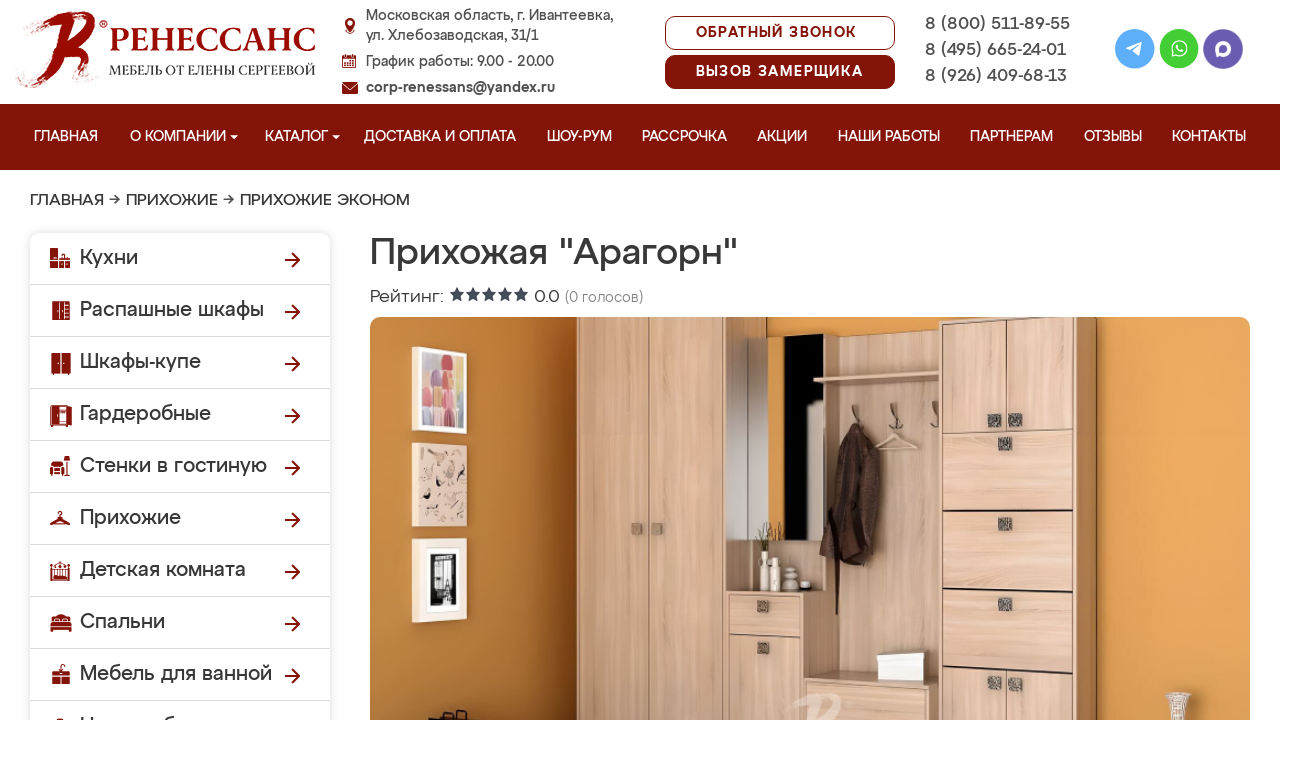

--- FILE ---
content_type: text/html; charset=UTF-8
request_url: https://ivanteevka-mebel.ru/prihojaya-ekonom-2
body_size: 17465
content:
<!DOCTYPE html>
  <html lang="ru">
  <head>
   <base href="https://ivanteevka-mebel.ru/"/>
   <title>Прихожая &quot;Арагорн&quot;, купить прихожую эконом на заказ в г. Ивантеевка недорого.</title>
   <meta http-equiv="Content-Type" content="text/html; charset=UTF-8" />
   <meta name="description" content="Купить прихожую эконом под названием &quot;Прихожая &quot;Арагорн&quot;&quot; недорого на заказ от производителя в г. Ивантеевка. Беспроцентная рассрочка! Бесплатная доставка и замер!" />
   <meta name="keywords"    content="Прихожая &quot;Арагорн&quot;, Прихожие эконом" />
   <meta name="viewport" content="width=device-width, initial-scale=1, maximum-scale=1">
   <meta name="format-detection" content="telephone=no">
   <meta name="yandex-verification" content="5646cf3fd72ccf36" />

   <link href="design/renessans/images/favicon.ico" rel="icon"          type="image/x-icon"/>
   <link href="design/renessans/images/favicon.ico" rel="shortcut icon" type="image/x-icon"/>
       <link rel="stylesheet" href="design/renessans/css/nivo-slider.css" type="text/css" media="screen" />
    <link rel="stylesheet" href="design/renessans/css/themes/default/default.css" type="text/css" media="screen" />
    <link rel="stylesheet" type="text/css" href="design/renessans/css/sliderkit-core.css" media="screen" />
    <link rel="stylesheet" type="text/css" href="design/renessans/css/sliderkit-demos.css" media="screen" />
    <link href="design/renessans/css/owl.carousel.min.css" rel="stylesheet" type="text/css" media="screen" />
    <link href="design/renessans/css/owl.theme.default.min.css" rel="stylesheet" type="text/css" media="screen" />
    <link href="design/renessans/css/jquery.bxslider.css?v=15" rel="stylesheet" type="text/css" media="screen" />
    <link href="design/renessans/css/reveal.css?v=20" rel="stylesheet" type="text/css" media="screen" />
    <link href="design/renessans/css/style2.css?v=20" rel="stylesheet" type="text/css" media="screen" />
    <link href="design/renessans/css/mobile.css?v=20" rel="stylesheet" type="text/css" media="screen" />
    <link href = "design/renessans/fonts/stylesheet.css" rel = "stylesheet" type = "text/css" />
    <script type="text/javascript" src="js/jquery/jquery.js"></script>
    <link rel="preload" href="design/renessans/img/menu_kuhni_w.png" as="image" />
    <link rel="preload" href="design/renessans/img/menu_shkafy_w.png" as="image" />
    <link rel="preload" href="design/renessans/img/menu_stenki_w.png" as="image" />
    <link rel="preload" href="design/renessans/img/menu_detskaya_w.png" as="image" />
    <link rel="preload" href="design/renessans/img/menu_prihozhie_w.png" as="image" />
    <link rel="preload" href="design/renessans/img/menu_spalni_w.png" as="image" />
    <link rel="preload" href="design/renessans/img/menu_raboty_w.png" as="image" />
    <link rel="preload" href="design/renessans/img/menu_garderobnye_w.svg" as="image" />
    <link rel="preload" href="design/renessans/img/menu_kupe_w.svg" as="image" />
    <link rel="preload" href="design/renessans/img/menu_vannaya_w.svg" as="image" />
  <link rel="stylesheet" href="design/renessans/js/fancybox/jquery.fancybox.css" type="text/css" media="screen" />


  <link href="/js/baloon/css/baloon.css" rel="stylesheet" type="text/css" />
  
  <style>
   .autocomplete-w1 { position:absolute; top:0px; left:0px; margin:6px 0 0 6px; /* IE6 fix: */ _background:none; _margin:1px 0 0 0; }
   .autocomplete { border:1px solid #999; background:#FFF; cursor:default; text-align:left; overflow-x:auto;  overflow-y: auto; margin:-6px 6px 6px -6px; /* IE6 specific: */ _height:350px;  _margin:0; _overflow-x:hidden; }
   .autocomplete .selected { background:#F0F0F0; }
   .autocomplete div { padding:2px 5px; white-space:nowrap; }
   .autocomplete strong { font-weight:normal; color:#3399FF; }
 </style>

<link rel="stylesheet" href="design/renessans/css/fancybox.css"/>

    

  </head>
  <body>
   <div class="conteiner header-container">
    <header class="header">
      <div class="logo-wrapper">
        <a href="/" class="logo"><img src="design/renessans/img/logo-new.png" title='Мебель от Елены Сергеевой в Ивантеевке' alt='Мебель от Елены Сергеевой в Ивантеевке' height="77" width="300"></a>
        <!--<div class="logo-text">в Ивантеевке</div>-->
      </div>
      <div class="contact">
        <span class="address">Московская область, г. Ивантеевка, <br>ул. Хлебозаводская, 31/1</span>
        <span class="time">График работы: 9.00 - 20.00</span>
        <span class="email"><a href="mailto:corp-renessans@yandex.ru" class="tn">corp-renessans@yandex.ru</a></span>
      </div>
      
      <div class="header-btns-wrapper">
        <a href="#" data-reveal-id="callme" data-animation="fade" class="header-callback tn no-mobile">Обратный звонок</a>
        <a href="#" data-reveal-id="design" data-animation="fade" class="header-callback header-callback-red tn no-mobile">Вызов замерщика</a>
        <a href="#" data-reveal-id="callme" data-animation="fade" class="no-pc"><img src="design/renessans/img/header-phone.png" alt="Обратный звонок"></a>
        <a href="javascript:;" class="no-pc menu-btn"><img src="design/renessans/img/header-menu.png" alt="Меню"></a>
      </div>

      <div class="phones">
        <a href="tel:+7 (800) 511-89-55" class="tn">8 (800) 511-89-55</a>
        <a href="tel:+7 (495) 665-24-01" class="tn">8 (495) 665-24-01</a>
        <a href="tel:+7 (926) 409-68-13" class="tn">8 (926) 409-68-13</a>
      </div>

      <div class="header-social">
        <a title="Telegram" href="https://t.me/MFRenessans" target="_blank"><img src="design/renessans/img/telegram.svg" alt="Telegram"></a>
        <a title="Whatsapp" href="whatsapp://send?phone=79264096813" target="_blank"><img src="design/renessans/img/whatsapp.svg" alt="Whatsapp"></a>
        <a title="Max" href="https://max.ru/u/f9LHodD0cOIx1IsR35lQyp6xi11EkXMk6_hCr699pXuHIz2_Z4fLbYYcQ6M" target="_blank"><img src="design/renessans/img/max.png" alt="Max"></a>
      </div>

 </header>
</div>

<nav class="navigation top-menu-nav">
  <ul class="menu conteiner">
    <li>
      <a data-page="1" href="" class="no-children">Главная</a>
    </li>
    <!-- <li>
      <a data-page="4" href="o-kompanii" class="no-children">О компании</a>
    </li>-->

    <li class="dropdown">
      <a data-page="4" href="o-kompanii" class="children-hidden">О компании <svg width="8" height="4" viewBox="0 0 8 4" fill="none" xmlns="http://www.w3.org/2000/svg">
	      <path d="M4 4.25L0 0.25L8 0.250001L4 4.25Z" fill="white"></path>
	  </svg></a>
      <ul class="dropdown_menu">
        <li>
          <a href="./o-kompanii">О Ренессанс ИП Сергеева Е.В.</a>
        </li>
        <li>
          <a href="./video">Видео от компании</a>
        </li>
        <li>
          <a href="./garantii">Гарантии</a>
        </li>
        <li>
          <a href="./vopros-otvet">Вопрос-ответ</a>
        </li>
        <li>
          <a href="./yuridicheskaya-informatsiya">Юридическая информация</a>
        </li>
        <li>
          <a href="./sertifikaty">Сертификаты</a>
        </li>
        <li>
          <a href="./vakansii">Вакансии</a>
        </li>
      </ul>
    </li>

    <li class="dropdown">
      <a data-page="8" href="catalog" class="children-hidden">Каталог <svg width="8" height="4" viewBox="0 0 8 4" fill="none" xmlns="http://www.w3.org/2000/svg">
	      <path d="M4 4.25L0 0.25L8 0.250001L4 4.25Z" fill="white"></path></a>
      <ul class="dropdown_menu">
        <li>
          <a href="./kuhni" data-category="46" class="subcat-children-hidden">Кухни</a>
          <ul class="dropdown_menu">
            <li>
              <a href="./sovremennie-kyhni" data-category="68">Современные кухни</a>
            </li>
            <li>
              <a href="./kyhni-klassika" data-category="62">Кухни классика</a>
            </li>
            <li>
              <a href="./kyhni-alvic" data-category="56">Кухни Alvic Luxe</a>
            </li>
            <li>
              <a href="./kyhni-iz-emali" data-category="61">Кухни из эмали</a>
            </li>
            <li>
              <a href="./kyhni-yglovie" data-category="66">Кухни угловые</a>
            </li>
            <li>
              <a href="./kyhni-iz-mdf" data-category="59">Кухни из мдф</a>
            </li>
            <li>
              <a href="./kyhni-iz-plastika" data-category="60">Кухни из пластика</a>
            </li>
            <li>
              <a href="./kyhni-patina" data-category="64">Кухни патина</a>
            </li>
            <li>
              <a href="./kyhni-iz-massiva" data-category="58">Кухни из массива</a>
            </li>
            <li>
              <a href="./bolshie-kyhni" data-category="55">Большие кухни</a>
            </li>
            <li>
              <a href="./kyhni-malogabaritnie" data-category="63">Кухни малогабаритные</a>
            </li>
            <li>
              <a href="./kuhni-neoklassika" data-category="134">Неоклассика</a>
            </li>
            <li>
              <a href="./kuhni-loft" data-category="135">Лофт</a>
            </li>
            <li>
              <a href="./kuhni-modern" data-category="136">Модерн</a>
            </li>
            <li>
              <a href="./kuhni-minimalizm" data-category="140">Минимализм</a>
            </li>
            <li>
              <a href="./kyhni-s-fotopechatu" data-category="65">Кухни с фотопечатью</a>
            </li>
            <li>
              <a href="./kyhni-ekonom" data-category="67">Кухни эконом</a>
            </li>
            <li>
              <a href="./kyhni-iz-akrila" data-category="57">Кухни из акрила</a>
            </li>
          </ul>
        </li>
        <li>
          <a href="./raspashnye-shkafy" data-category="137" class="subcat-children-hidden">Распашные шкафы</a>
          <ul class="dropdown_menu">
            <li>
              <a href="./sovremennye-shkafy" data-category="138">Современные</a>
            </li>
            <li>
              <a href="./klassicheskie-shkafy" data-category="139">Классические</a>
            </li>
          </ul>
        </li>
        <li>
          <a href="./shkafy-kupe" data-category="47" class="subcat-children-hidden">Шкафы-купе</a>
          <ul class="dropdown_menu">
            <li>
              <a href="./belie-shkafi-kype" data-category="69">Белые шкафы купе</a>
            </li>
            <li>
              <a href="./vstroennnie-shkafi-kype" data-category="70">Встроеннные шкафы купе</a>
            </li>
            <li>
              <a href="./radiysnie-shkafi-kype" data-category="71">Радиусные шкафы купе</a>
            </li>
            <li>
              <a href="./yglovie-shkafi-kype" data-category="72">Угловые шкафы купе</a>
            </li>
            <li>
              <a href="./shkafi-kype-v-prihojyu" data-category="73">Шкафы купе в прихожую</a>
            </li>
            <li>
              <a href="./shkafi-kype-v-spalnu" data-category="74">Шкафы купе в спальню</a>
            </li>
            <li>
              <a href="./shkafi-kype-vitraj" data-category="75">Шкафы купе витраж</a>
            </li>
            <li>
              <a href="./shkafi-kype-peskostryi" data-category="76">Шкафы купе пескоструй</a>
            </li>
            <li>
              <a href="./shkafi-kype-s-zerkalom" data-category="77">Шкафы купе с зеркалом</a>
            </li>
            <li>
              <a href="./shkafi-kype-s-fotopechatu" data-category="78">Шкафы купе с фотопечатью</a>
            </li>
            <li>
              <a href="./shkafi-kype-ekonom" data-category="79">Шкафы купе эконом</a>
            </li>
          </ul>
        </li>
        <li>
          <a href="./garderobnye" class="subcat-children-hidden">Гардеробные</a>
          <ul class="dropdown_menu">
            <li>
              <a href="./klassicheskie-garderobnye">Классические</a>
            </li>
            <li>
              <a href="./sovremennye-garderobnye">Современные</a>
            </li>
            <li>
              <a href="./svetlye-garderobnye">Светлые</a>
            </li>
            <li>
              <a href="./temnye-garderobnye">Темные</a>
            </li>
            <li>
              <a href="./uglovye-garderobnye">Угловые</a>
            </li>
            <li>
              <a href="./p-obraznye-garderobnye">П-образные</a>
            </li>
          </ul>
        </li>
        <li>
          <a href="./gostinye" data-category="80" class="subcat-children-hidden">Стенки в гостиную</a>
          <ul class="dropdown_menu">
            <li>
              <a href="./gostinie-v-klassicheskom-stile" data-category="84">Гостиные в классическом стиле</a>
            </li>
            <li>
              <a href="./gostinie-v-sovremennom-stile" data-category="85">Гостиные в современном стиле</a>
            </li>
            <li>
              <a href="./mini-stenki-v-gostinyu" data-category="86">Мини стенки в гостиную</a>
            </li>
            <li>
              <a href="./stenki-pod-televizor" data-category="87">Стенки под телевизор</a>
            </li>
            <li>
              <a href="./stenki-s-komputernim-stolom" data-category="88">Стенки с компьютерным столом</a>
            </li>
            <li>
              <a href="./yglovie-stenki-v-gostinyu" data-category="89">Угловые стенки в гостиную</a>
            </li>
          </ul>
        </li>
        <li>
          <a href="./prihozhie" data-category="82" class="subcat-children-hidden">Прихожие</a>
          <ul class="dropdown_menu">
            <li>
              <a href="./belie-prihojie" data-category="93">Белые прихожие</a>
            </li>
            <li>
              <a href="./prihojie-v-koridor-malogabaritnie" data-category="94">Прихожие в коридор малогабаритные</a>
            </li>
            <li>
              <a href="./prihojie-dlya-yzkogo-koridora" data-category="95">Прихожие для узкого коридора</a>
            </li>
            <li>
              <a href="./prihojie-ekonom" data-category="96">Прихожие эконом</a>
            </li>
            <li>
              <a href="./sovremennie-prihojie" data-category="97">Современные прихожие</a>
            </li>
            <li>
              <a href="./yglovie-prihojie" data-category="98">Угловые прихожие</a>
            </li>
            <li>
              <a href="./klassicheskie-prihozhie" data-category="133">Классические</a>
            </li>
          </ul>
        </li>
        <li>
          <a href="./detskie" data-category="81" class="subcat-children-hidden">Детская комната</a>
          <ul class="dropdown_menu">
            <li>
              <a href="./detskaya-dlya-dvoih" data-category="90">Детская для двоих</a>
            </li>
            <li>
              <a href="./detskaya-dlya-devochki" data-category="91">Детская для девочки</a>
            </li>
            <li>
              <a href="./detskaya-dlya-malchika" data-category="92">Детская для мальчика</a>
            </li>
          </ul>
        </li>
        <li>
          <a href="./spalni" data-category="83" class="subcat-children-hidden">Спальни</a>
          <ul class="dropdown_menu">
            <li>
              <a href="./belie-spalni" data-category="99">Белые спальни</a>
            </li>
            <li>
              <a href="./krasivie-spalni" data-category="100">Красивые спальни</a>
            </li>
            <li>
              <a href="./malenkie-spalni" data-category="101">Маленькие спальни</a>
            </li>
            <li>
              <a href="./spalni-klassika" data-category="102">Спальни классика</a>
            </li>
            <li>
              <a href="./spalni-modern" data-category="103">Спальни модерн</a>
            </li>
            <li>
              <a href="./spalni-ekonom-klassa" data-category="104">Спальни эконом класса</a>
            </li>
          </ul>
        </li>
        <li>
          <a href="./mebel-dlya-vannyh-komnat">Мебель для ванной</a>
        </li>
      </ul>
    </li>
    <li>
      <a data-page="3" href="/kak-zakazat" class="no-children">Доставка и оплата</a>
    </li>
    <li>
      <a href="/show-room" class="no-children">Шоу-рум</a>
    </li>
    <li>
      <a href="/rassrochka" class="no-children">Рассрочка</a>
    </li>
    <li>
      <a href="/aktsii" class="no-children">Акции</a>
    </li>
    <li>
      <a href="/portfolio" class="no-children">Наши работы</a>
    </li>
    <li>
      <a href="/partneram" class="no-children no850">Партнерам</a>
    </li>
    <li>
      <a data-page="2" href="reviews" class="no-children">Отзывы</a>
    </li>
    <li>
      <a data-page="6" href="contact" class="no-children">Контакты</a>
    </li>
  </ul>
</nav>
<div class="after-menu-wrapper"></div>

     </div>

<div class="full-width">
	<div class="header-place">Ивантеевка</div>
</div>



 <div class="conteiner">
 

    	 <div class="breadcrumbs">
		<a href="/">Главная</a>
				    	  	   → <a href="/prihozhie">Прихожие</a>
	  		    	  	   → <a href="/prihojie-ekonom">Прихожие эконом</a>
	  							 </div> 
  	





      <div class="catalog_main">
  
     <div class="sidebar">

  <noindex>
  <div class="catalog">
    <ul class="sidebar-menu">
      <li class="dropdown" data-id="46">
        <a href="./kuhni" data-category="46" rel="nofollow" class="parent">Кухни</a>
        <ul class="dropdown-menu">
          <li data-id="68">
            <a href="./sovremennie-kyhni" data-category="68" rel="nofollow">Современные кухни</a>
          </li>
          <li data-id="62">
            <a href="./kyhni-klassika" data-category="62" rel="nofollow">Кухни классика</a>
          </li>
          <li data-id="56">
            <a href="./kyhni-alvic" data-category="56" rel="nofollow">Кухни Alvic Luxe</a>
          </li>
          <li data-id="61">
            <a href="./kyhni-iz-emali" data-category="61" rel="nofollow">Кухни из эмали</a>
          </li>
          <li data-id="66">
            <a href="./kyhni-yglovie" data-category="66" rel="nofollow">Кухни угловые</a>
          </li>
          <li data-id="59">
            <a href="./kyhni-iz-mdf" data-category="59" rel="nofollow">Кухни из мдф</a>
          </li>
          <li data-id="60">
            <a href="./kyhni-iz-plastika" data-category="60" rel="nofollow">Кухни из пластика</a>
          </li>
          <li data-id="64">
            <a href="./kyhni-patina" data-category="64" rel="nofollow">Кухни патина</a>
          </li>
          <li data-id="58">
            <a href="./kyhni-iz-massiva" data-category="58" rel="nofollow">Кухни из массива</a>
          </li>
          <li data-id="55">
            <a href="./bolshie-kyhni" data-category="55" rel="nofollow">Большие кухни</a>
          </li>
          <li data-id="63">
            <a href="./kyhni-malogabaritnie" data-category="63" rel="nofollow">Кухни малогабаритные</a>
          </li>
          <li data-id="65">
            <a href="./kyhni-s-fotopechatu" data-category="65" rel="nofollow">Кухни с фотопечатью</a>
          </li>
          <li data-id="67">
            <a href="./kyhni-ekonom" data-category="67" rel="nofollow">Кухни эконом</a>
          </li>
          <li data-id="57">
            <a href="./kyhni-iz-akrila" data-category="57" rel="nofollow">Кухни из акрила</a>
          </li>
        </ul>
      </li>
      <li class="dropdown" data-id="137">
        <a href="./raspashnye-shkafy" data-category="137" rel="nofollow" class="parent">Распашные шкафы</a>
        <ul class="dropdown-menu">
          <li data-id="137">
            <a href="./sovremennye-shkafy" data-category="138" rel="nofollow">Современные шкафы</a>
          </li>
          <li data-id="69">
            <a href="./klassicheskie-shkafy" data-category="139" rel="nofollow">Классические шкафы</a>
          </li>
        </ul>
      </li>
      <li class="dropdown" data-id="47">
        <a href="./shkafy-kupe" data-category="47" rel="nofollow" class="parent">Шкафы-купе</a>
        <ul class="dropdown-menu">
          <li data-id="69">
            <a href="./belie-shkafi-kype" data-category="69" rel="nofollow">Белые шкафы-купе</a>
          </li>
          <li data-id="70">
            <a href="./vstroennnie-shkafi-kype" data-category="70" rel="nofollow">Встроенные шкафы-купе</a>
          </li>
          <li data-id="71">
            <a href="./radiysnie-shkafi-kype" data-category="71" rel="nofollow">Радиусные шкафы-купе</a>
          </li>
          <li data-id="72">
            <a href="./yglovie-shkafi-kype" data-category="72" rel="nofollow">Угловые шкафы-купе</a>
          </li>
          <li data-id="73">
            <a href="./shkafi-kype-v-prihojyu" data-category="73" rel="nofollow">Шкафы-купе в прихожую</a>
          </li>
          <li data-id="74">
            <a href="./shkafi-kype-v-spalnu" data-category="74" rel="nofollow">Шкафы-купе в спальню</a>
          </li>
          <li data-id="75">
            <a href="./shkafi-kype-vitraj" data-category="75" rel="nofollow">Шкафы-купе витраж</a>
          </li>
          <li data-id="76">
            <a href="./shkafi-kype-peskostryi" data-category="76" rel="nofollow">Шкафы-купе пескоструй</a>
          </li>
          <li data-id="77">
            <a href="./shkafi-kype-s-zerkalom" data-category="77" rel="nofollow">Шкафы-купе с зеркалом</a>
          </li>
          <li data-id="78">
            <a href="./shkafi-kype-s-fotopechatu" data-category="78" rel="nofollow">Шкафы-купе с фотопечатью</a>
          </li>
          <li data-id="79">
            <a href="./shkafi-kype-ekonom" data-category="79" rel="nofollow">Шкафы-купе эконом</a>
          </li>
        </ul>
      </li>
      <li class="dropdown">
          <a href="./garderobnye" class="parent" rel="nofollow">Гардеробные</a>
          <ul class="dropdown-menu">
            <li>
              <a href="./klassicheskie-garderobnye" rel="nofollow" >Классические</a>
            </li>
            <li>
              <a href="./sovremennye-garderobnye" rel="nofollow">Современные</a>
            </li>
            <li>
              <a href="./svetlye-garderobnye" rel="nofollow">Светлые</a>
            </li>
            <li>
              <a href="./temnye-garderobnye" rel="nofollow">Темные</a>
            </li>
            <li>
              <a href="./uglovye-garderobnye" rel="nofollow">Угловые</a>
            </li>
            <li>
              <a href="./p-obraznye-garderobnye" rel="nofollow">П-образные</a>
            </li>
          </ul>
        </li>
      <li class="dropdown" data-id="80">
        <a href="./gostinye" data-category="80" rel="nofollow" class="parent">Стенки в гостиную</a>
        <ul class="dropdown-menu">
          <li data-id="84">
            <a href="./gostinie-v-klassicheskom-stile" data-category="84" rel="nofollow">Гостиные в классическом стиле</a>
          </li>
          <li data-id="85">
            <a href="./gostinie-v-sovremennom-stile" data-category="85" rel="nofollow">Гостиные в современном стиле</a>
          </li>
          <li data-id="86">
            <a href="./mini-stenki-v-gostinyu" data-category="86" rel="nofollow">Мини стенки в гостиную</a>
          </li>
          <li data-id="87">
            <a href="./stenki-pod-televizor" data-category="87" rel="nofollow">Стенки под телевизор</a>
          </li>
          <li data-id="88">
            <a href="./stenki-s-komputernim-stolom" data-category="88" rel="nofollow">Стенки с компьютерным столом</a>
          </li>
          <li data-id="89">
            <a href="./yglovie-stenki-v-gostinyu" data-category="89" rel="nofollow">Угловые стенки в гостиную</a>
          </li>
        </ul>
      </li>
      <li class="dropdown" data-id="82">
        <a href="./prihozhie" data-category="82" rel="nofollow" class="parent">Прихожие</a>
        <ul class="dropdown-menu">
          <li data-id="93">
            <a href="./belie-prihojie" data-category="93" rel="nofollow">Белые прихожие</a>
          </li>
          <li data-id="94">
            <a href="./prihojie-v-koridor-malogabaritnie" data-category="94" rel="nofollow">Прихожие в коридор малогабаритные</a>
          </li>
          <li data-id="95">
            <a href="./prihojie-dlya-yzkogo-koridora" data-category="95" rel="nofollow">Прихожие для узкого коридора</a>
          </li>
          <li data-id="96">
            <a href="./prihojie-ekonom" data-category="96" rel="nofollow">Прихожие эконом</a>
          </li>
          <li data-id="97">
            <a href="./sovremennie-prihojie" data-category="97" rel="nofollow">Современные прихожие</a>
          </li>
          <li data-id="98">
            <a href="./yglovie-prihojie" data-category="98" rel="nofollow">Угловые прихожие</a>
          </li>
        </ul>
      </li>
      <li class="dropdown" data-id="81">
        <a href="./detskie" data-category="81" rel="nofollow" class="parent">Детская комната</a>
        <ul class="dropdown-menu">
          <li data-id="90">
            <a href="./detskaya-dlya-dvoih" data-category="90" rel="nofollow">Детская для двоих</a>
          </li>
          <li data-id="91">
            <a href="./detskaya-dlya-devochki" data-category="91" rel="nofollow">Детская для девочки</a>
          </li>
          <li data-id="92">
            <a href="./detskaya-dlya-malchika" data-category="92" rel="nofollow">Детская для мальчика</a>
          </li>
        </ul>
      </li>
      <li class="dropdown" data-id="83">
        <a href="./spalni" data-category="83" rel="nofollow" class="parent">Спальни</a>
        <ul class="dropdown-menu">
          <li data-id="99">
            <a href="./belie-spalni" data-category="99" rel="nofollow">Белые спальни</a>
          </li>
          <li data-id="100">
            <a href="./krasivie-spalni" data-category="100" rel="nofollow">Красивые спальни</a>
          </li>
          <li data-id="101">
            <a href="./malenkie-spalni" data-category="101" rel="nofollow">Маленькие спальни</a>
          </li>
          <li data-id="102">
            <a href="./spalni-klassika" data-category="102" rel="nofollow">Спальни классика</a>
          </li>
          <li data-id="103">
            <a href="./spalni-modern" data-category="103" rel="nofollow">Спальни модерн</a>
          </li>
          <li data-id="104">
            <a href="./spalni-ekonom-klassa" data-category="104" rel="nofollow">Спальни эконом класса</a>
          </li>
        </ul>
      </li>
      <li class="dropdown" data-id="148">
        <a href="./mebel-dlya-vannyh-komnat" data-category="148" rel="nofollow" class="parent vannaya">Мебель для ванной</a>
      </li>
      <li>
        <a href="/portfolio" class="our-works">Наши работы</a>
      </li>
    </ul>
  </div>
</noindex>
      <div class="search">
        <div id="search">
          <form action="/search/">
            <input class="input_search" type="text" name="keyword" value="" placeholder="Поиск товара"/>
            <input class="button_search" value="" type="submit" />
          </form>
        </div>
      </div>
              <a href="/aktsii"><img src="design/renessans/img/aktsii.jpg" loading="lazy" class="aktsii"></a>
      
              <div class="buttons">
           <a href="#" data-reveal-id="discount10" data-animation="fade" class="button_calc bg-blue"><span class="project">Рассчитать проект</span></a>
           <a href="#" data-reveal-id="design" class="button_zamer"><span class="size">Бесплатный вызов дизайнера-замерщика</span></a>
           <a href="./aktsii" class="button_akcii"><span class="actions">Рассрочка и акции</span></a>
        </div>
        <div class="sidebar-video-sticky">
                        <div class="sidebar-title fw500">Отзывы наших клиентов</div>
        <div class="video_slider slider_left"><div class="item">
<a class="zoom2" href="https://rutube.ru/play/embed/3d7fc1211e840f66a63977fd4ad803ae/">
  <img src="design/renessans/img/videos/5.jpg">
  <img src="design/renessans/img/video.png" class="video_arrow" height="128" width="128">
</a>
</div>
<div class="item">
<a class="zoom2" href="https://rutube.ru/play/embed/a86430f67d059f94e629f2572a183a56/">
  <img src="design/renessans/img/videos/6.jpg">
  <img src="design/renessans/img/video.png" class="video_arrow" height="128" width="128">
</a>
</div>
<div class="item">
<a class="zoom2" href="https://rutube.ru/play/embed/0f99e82e9aceb4863448c093876d0eec/">
  <img src="design/renessans/img/videos/7.jpg" loading="lazy">
  <img src="design/renessans/img/video.png" class="video_arrow" height="128" width="128">
</a>
</div>
<div class="item">
<a class="zoom2" href="https://rutube.ru/play/embed/ce034a22edb74adfb677f3cdb3d7b428/">
  <img src="design/renessans/img/videos/8.jpg" loading="lazy">
  <img src="design/renessans/img/video.png" class="video_arrow" height="128" width="128">
</a>
</div>
<div class="item">
<a class="zoom2" href="https://rutube.ru/play/embed/e7c36eaeb2b7220945c5b6ec60e883cf/">
  <img src="design/renessans/img/videos/2.jpg" loading="lazy">
  <img src="design/renessans/img/video.png" class="video_arrow" height="128" width="128">
</a>
</div>
<div class="item">
<a class="zoom2" href="https://rutube.ru/play/embed/6cea9ab03ab9cd2c61c12b3415a80bf2/">
  <img src="design/renessans/img/videos/4.jpg" loading="lazy">
  <img src="design/renessans/img/video.png" class="video_arrow" height="128" width="128">
</a>
</div>
<div class="item">
<a class="zoom2" href="https://rutube.ru/play/embed/d729a10f11527941923b74cf264b5405/">
  <img src="design/renessans/img/videos/1.jpg" loading="lazy">
  <img src="design/renessans/img/video.png" class="video_arrow" height="128" width="128">
</a>
</div>
<div class="item">
<a class="zoom2" href="https://rutube.ru/play/embed/32aa11ce21865194fade996a02f869b5/">
  <img src="design/renessans/img/videos/3.jpg" loading="lazy">
  <img src="design/renessans/img/video.png" class="video_arrow" height="128" width="128">
</a>
</div>
<div class="item">
<a class="zoom2" href="https://rutube.ru/play/embed/87cb892c2d7d10f4cb10040511991657/">
  <img src="design/renessans/img/videos/10.jpg" loading="lazy">
  <img src="design/renessans/img/video.png" class="video_arrow" height="128" width="128">
</a>
</div>
<div class="item">
<a class="zoom2" href="https://rutube.ru/play/embed/2ca1df9a7270e6feba05996bc3d4e7ba/">
  <img src="design/renessans/img/videos/9.jpg" loading="lazy">
  <img src="design/renessans/img/video.png" class="video_arrow" height="128" width="128">
</a>
</div></div>
      
            <div class="sidebar-title fw500">Видео производства</div>
      <div class="video_slider_left_video" style="margin-top: 10px;">
        <div class="item">
          <a class="zoom2" href="https://rutube.ru/play/embed/df02ae80e3a4c0fce474c61fab871238/">
          <img class="proizvodstvo-image" src="design/renessans/img/video-pr-bg.jpg">
          </a>
        </div>
      </div>
          </div>
           </div>
     <div class="content">
      
<div class="products"> 
 <h1 class="product-h1" data-product="2036">Прихожая &quot;Арагорн&quot;</h1>
 <div class="product_info">
     <div class="rating" rel="2036">
      Рейтинг: <span class="rater-starsOff"><span style="width:0px" class="rater-starsOn"></span></span> <span class="rater-rating">0.0</span>&#160;<span class="rating-num">(<span class="rater-rateCount">0</span> голосов)</span>
     </div>
     <div class="prod-img-btns">
        <a href="https://ivanteevka-mebel.ru/files/products/14969832673202.1600x900w.jpg" class="zoom" data-fancybox="product-photos" rel="product-photos"><img src="https://ivanteevka-mebel.ru/files/products/14969832673202.800x600w.jpg" alt="Прихожая &quot;Арагорн&quot;" loading="lazy"/></a>

        
        <div id="append-price"></div>
        <div class="buttons"> 
          <a href="#" data-reveal-id="callme" data-animation="fade" class="button btn-white "><span class="callme">Заказать консультацию</span></a>
                   <a href="#" data-reveal-id="discount10" data-animation="fade" class="button btn-red bg-blue">Рассчитать <br/>стоимость</a>
                   <a href="#" data-reveal-id="design" data-animation="fade" class="button btn-white"><span class="size">Вызвать <br/>замерщика</span></a>
          <a href="#" data-reveal-id="taximodal" data-animation="fade" class="button btn-red">Заказать <br/>такси до салона <br/>бесплатно</a>
        </div>
     </div> 
		
    <div class="price-info-wrapper">
      <div class="price">
               <div class="red-price"> Цена:
                                от 47 000 ₽
                  </div>
        <div class="little-price">
                  </div>
             </div>
      <div class="info">
       <div class="phone_text">Консультация и расчёт стоимости по телефонам:</div>
       <div class="phone"><a href="tel:+7 (800) 511-89-55">8 (800) <span class="red">511-89-55</span></a><span class="comma">, </span><a href="tel:+7 (495) 665-24-01">8 (495) <span class="red">665-24-01</span></a><span class="comma">, </span> <a href="tel:+7 (926) 409-68-13">8 (926) <span class="red">409-68-13</span></a></div>
      </div>
    </div>

    <div class="clear"></div>  

        <div class="features">
      <div class="title">Характеристики</div>
            <ul class="list double">
                  <li>
            <span class="name">Фасад:</span>
            <span class="value">ДСП, МДФ ПВХ, пластик (ARPA, ABET), любые виды стекла</span>
          </li>
                  <li>
            <span class="name">Фурнитура:</span>
            <span class="value">Boyard, Blum</span>
          </li>
                  <li>
            <span class="name">Кромка:</span>
            <span class="value">ПВХ (0,4 мм, 2 мм)</span>
          </li>
                  <li>
            <span class="name">Размеры:</span>
            <span class="value">индивидуально под Ваш заказ</span>
          </li>
              </ul>   
    </div>  
    
    <div class="any">Изготовим по индивидуальному проекту: <br><span class="red bold">любые размеры, цвета и материалы</span></div>

    <div class="dostavka">
      <div class="like-h2">Схема работы</div>
      <div class="how-order-wrapper">
        <div class="how-order-item">
          <img src="design/renessans/img/how-order-1.png" loading="lazy" />
          <img src="design/renessans/img/how-order-arrow.svg" loading="lazy" class="how-order-arrow" />
          <div class="how-order-title">Оставьте заявку</div>
          <div class="how-order-text" style="margin-top: -10px; margin-bottom: 2px;">Позвоните по номерам</div>
          <div class="how-order-phone">
          <img src="/design/renessans/img/contacts/phone.png" class="contacts-icon">
          <a href="tel:+7 (800) 511-89-55" itemprop="telephone">8 (800) 511-89-55</a>
        </div>
        <div class="how-order-phone">
          <img src="/design/renessans/img/contacts/phone.png" class="contacts-icon">
          <a href="tel:+7 (495) 665-24-01" itemprop="telephone">8 (495) 665-24-01</a>
        </div>
        <div class="how-order-phone">
          <img src="/design/renessans/img/contacts/phone.png" class="contacts-icon">
          <a href="tel:+7 (926) 409-68-13" itemprop="telephone">8 (926) 409-68-13</a>
        </div>
        <div class="how-order-text" style="font-size: 12px; line-height: 17px;">Или оставьте заявку на сайте для консультации и предварительного расчёта стоимости.</div>
          <a class="how-order-btn" href="#" data-reveal-id="callme" data-animation="fade" >Оставить заявку</a>
        </div>
        <div class="how-order-item">
          <img src="design/renessans/img/how-order-2.png" loading="lazy" />
          <img src="design/renessans/img/how-order-arrow.svg" loading="lazy" class="how-order-arrow how-order-arrow-second" />
          <div class="how-order-title">Замер и расчет</div>
          <div class="how-order-text">Дизайнер-замерщик приедет к Вам с каталогом материалов, <br/>проведёт детальные замеры, <br/>составит проект и сделает окончательный расчёт стоимости Вашей будущей мебели.</div>
          <a class="how-order-btn" href="#" data-reveal-id="design" data-animation="fade" >Вызвать замерщика</a>

        </div>
        <div class="how-order-item">
          <img src="design/renessans/img/how-order-3.png" loading="lazy" />
          <img src="design/renessans/img/how-order-arrow.svg" loading="lazy" class="how-order-arrow" />
          <div class="how-order-title">Договор <br/>и изготовление</div>
          <div class="how-order-text">Заключаем договор, <br/>Вы вносите предоплату в размере <span class="fw500">10% от суммы договора</span>, и мы отдаём заказ в производство. Возможна оплата в рассрочку без %.</div>
          <a class="how-order-btn" href="/rassrochka">Узнать о рассрочке</a>
        </div>
        <div class="how-order-item">
          <img src="design/renessans/img/how-order-4.png" loading="lazy" />
          <div class="how-order-title">Доставка <br/>и установка</div>
          <div class="how-order-text">Мы доставляем мебель по Ивантеевке и всей Московской области бесплатно! <br/>Стоимость сборки мебели: 10% от стоимости заказа.</div>
          <a class="how-order-btn" href="/catalog">Перейти в каталог</a>
        </div>
      </div>
    </div>

    <div class="like-h2">Ваша выгода при заказе у нас</div>
    <div class="why-we-wrapper">
      <div class="why-we-item">
        <img src="design/renessans/img/why-we-1.jpg" loading="lazy" />
        <div class="why-we-text">Предоплата <br/>при заключении <br/>договора <span class="bold">всего 10%</span></div>
      </div>
      <div class="why-we-item">
        <img src="design/renessans/img/why-we-2.jpg" loading="lazy" />
        <div class="why-we-text">Сроки изготовления <br/><span class="bold">от 7 дней</span> <br/>после замера</div>
      </div>
      <div class="why-we-item">
        <img src="design/renessans/img/why-we-3.jpg" loading="lazy" />
        <div class="why-we-text">Рассрочка <br/><span class="bold">на 3, 4, 6 месяцев</span></div>
      </div>
      <div class="why-we-item">
        <img src="design/renessans/img/why-we-4.jpg" loading="lazy" />
        <div class="why-we-text">Замер, <br/>доставка и подъем <br/><span class="bold">бесплатно</span></div>
      </div>
    </div>
  <div class="clear"></div>

	<div class="description">
   <div class="tabs_navigation">
    <ul class="tabNavigation">
     <li><a class="" href="#price">Цена</a></li>
     <li><a class="" href="#delivery">Доставка</a></li>
     <li><a class="" href="#payment">Оплата</a></li>
    </ul>
   </div>
   <div class="tabs">
    <div id="price" class="tab">
     Стоимость зависит от <strong>размеров и материалов</strong> Вашей мебели. Просто позвоните нам по любому из телефонов: <a href="tel:+7 (800) 511-89-55" class="tn">8 (800) 511-89-55</a>, <a href="tel:+7 (495) 665-24-01" class="tn">8 (495) 665-24-01</a>, <a href="tel:+7 (926) 409-68-13" class="tn">8 (926) 409-68-13</a>, и наш менеджер быстро рассчитает стоимость.
    </div>
    <div id="delivery" class="tab">
     <strong>Бесплатная доставка и подъём</strong> (при наличии лифта) по Ивантеевке и Ивантеевскому району.
    </div>
    <div id="payment" class="tab">
     Предоплата всего <strong>10%</strong>. Оставшуюся часть, когда привезут Вашу мебель. <strong>Стоимость сборки составляет 10% от стоимости заказа.</strong> 
    </div>
   </div>
          
	</div>


         
              <div class="video-carousel-footer owl-carousel owl-theme">
  <div class="item">
    <a class="zoom2" href="https://rutube.ru/play/embed/6cdd7998e4fe5fe5966fc9ee149e963f/">
      <img loading="lazy" src="/design/renessans/img/video-footer/10.jpg">
      <img loading="lazy" src="design/renessans/img/video.png" class="video_arrow" height="64" width="64">
      <span class="carousel-text">Прихожая "Доната"</span>
    </a>
  </div>
  <div class="item">
    <a class="zoom2" href="https://rutube.ru/play/embed/ac092d77f2c4aeb0cc17f4b8481c35da/">
      <img loading="lazy" src="/design/renessans/img/video-footer/12.jpg">
      <img loading="lazy" src="design/renessans/img/video.png" class="video_arrow" height="64" width="64">
      <span class="carousel-text">Прихожая "Буэно" с комбинированными фасадами</span>
    </a>
  </div>
  <div class="item">
    <a class="zoom2" href="https://rutube.ru/play/embed/987741f5127f1b18ae751f96387d340c/">
      <img loading="lazy" src="/design/renessans/img/video-footer/6.jpg">
      <img loading="lazy" src="design/renessans/img/video.png" class="video_arrow" height="64" width="64">
      <span class="carousel-text">Материалы, с которыми мы работаем</span>
    </a>
  </div>
  <div class="item">
    <a class="zoom2" href="https://rutube.ru/play/embed/bc40fd57979a1a2eabc399cc002773ed/">
      <img loading="lazy" src="/design/renessans/img/video-footer/7.jpg">
      <img loading="lazy" src="design/renessans/img/video.png" class="video_arrow" height="64" width="64">
      <span class="carousel-text">Сроки изготовления мебели</span>
    </a>
  </div>
  

  <div class="item">
    <a class="zoom2" href="https://rutube.ru/play/embed/9df06ef413b1d8696f241a77cbb9622c/">
      <img loading="lazy" src="/design/renessans/img/video-footer/1.jpg">
      <img loading="lazy" src="design/renessans/img/video.png" class="video_arrow" height="64" width="64">
      <span class="carousel-text">Кухня в стиле неоклассика "Николь"</span>
    </a>
  </div>
  <div class="item">
    <a class="zoom2" href="https://rutube.ru/play/embed/63b327c0ad13cfb61f49d4164de4253b/">
      <img loading="lazy" src="/design/renessans/img/video-footer/2.jpg">
      <img loading="lazy" src="design/renessans/img/video.png" class="video_arrow" height="64" width="64">
      <span class="carousel-text">Кухня с комбинированными фасадами "Монблан"</span>
    </a>
  </div>
  <div class="item">
    <a class="zoom2" href="https://rutube.ru/play/embed/2133bb2d08869d0ac4edf7edb0aad523/">
      <img loading="lazy" src="/design/renessans/img/video-footer/3.jpg">
      <img loading="lazy" src="design/renessans/img/video.png" class="video_arrow" height="64" width="64">
      <span class="carousel-text">Распашной шкаф "Калисто"</span>
    </a>
  </div>
  <div class="item">
    <a class="zoom2" href="https://rutube.ru/play/embed/444f6804aca69d7fb8097880a4949d78/">
      <img loading="lazy" src="/design/renessans/img/video-footer/4.jpg">
      <img loading="lazy" src="design/renessans/img/video.png" class="video_arrow" height="64" width="64">
      <span class="carousel-text">Описание детской "Сильвания"</span>
    </a>
  </div>
  <div class="item">
    <a class="zoom2" href="https://rutube.ru/play/embed/be3be2d45adbbfb4608304292e6cb8c5/">
      <img loading="lazy" src="/design/renessans/img/video-footer/5.jpg">
      <img loading="lazy" src="design/renessans/img/video.png" class="video_arrow" height="64" width="64">
      <span class="carousel-text">Классическая кухня в ПВХ с патиной</span>
    </a>
  </div>
  <div class="item">
    <a class="zoom2" href="https://rutube.ru/play/embed/54d27f9515094dad6e276f90327709af/">
      <img loading="lazy" src="/design/renessans/img/video-footer/8.jpg">
      <img loading="lazy" src="design/renessans/img/video.png" class="video_arrow" height="64" width="64">
      <span class="carousel-text">Кухня из трёх видов пластика</span>
    </a>
  </div>
  <div class="item">
    <a class="zoom2" href="https://rutube.ru/play/embed/a99fff916d31df66d0dd24bf239a6de7/">
      <img loading="lazy" src="/design/renessans/img/video-footer/9.jpg">
      <img loading="lazy" src="design/renessans/img/video.png" class="video_arrow" height="64" width="64">
      <span class="carousel-text">О кухонных столешницах</span>
    </a>
  </div>
  <div class="item">
    <a class="zoom2" href="https://rutube.ru/play/embed/1d8455440135ba851a405a6a3bc91b1b/">
      <img loading="lazy" src="/design/renessans/img/video-footer/11.jpg">
      <img loading="lazy" src="design/renessans/img/video.png" class="video_arrow" height="64" width="64">
      <span class="carousel-text">Описание шкафа-купе из нашего салона</span>
    </a>
  </div>

  <div class="item">
    <a class="zoom2" href="https://rutube.ru/play/embed/d51bf7e1f29a496b3feaefd9e511d207/">
      <img loading="lazy" src="/design/renessans/img/video-footer/13.jpg">
      <img loading="lazy" src="design/renessans/img/video.png" class="video_arrow" height="64" width="64">
      <span class="carousel-text">Красивый распашной шкаф из салона</span>
    </a>
  </div>
  <div class="item">
    <a class="zoom2" href="https://rutube.ru/play/embed/27bdd1cfd7837700c2270f3b526febc9/">
      <img loading="lazy" src="/design/renessans/img/video-footer/14.jpg">
      <img loading="lazy" src="design/renessans/img/video.png" class="video_arrow" height="64" width="64">
      <span class="carousel-text">Рассказываем о детской "Лантана"</span>
    </a>
  </div>
  <div class="item">
    <a class="zoom2" href="https://rutube.ru/play/embed/7a9dd7d24e95388cc2c080c06f5e078f/">
      <img loading="lazy" src="/design/renessans/img/video-footer/15.jpg">
      <img loading="lazy" src="design/renessans/img/video.png" class="video_arrow" height="64" width="64">
      <span class="carousel-text">Благодарность клиентам за доверие</span>
    </a>
  </div>
  <div class="item">
    <a class="zoom2" href="https://rutube.ru/play/embed/51a03284753ab67b628100dfcca2331c/">
      <img loading="lazy" src="/design/renessans/img/video-footer/16.jpg">
      <img loading="lazy" src="design/renessans/img/video.png" class="video_arrow" height="64" width="64">
      <span class="carousel-text">Ваши отзывы очень важны для нас</span>
    </a>
  </div>

</div>      

  <div class="fix-form-wrapper form-wrapper fix-form-card">
    <img src="design/renessans/img/fix-percent-left.png" loading="lazy" class="fix-percent-left no-pc" />
    <div class="fix-left">
      <div class="form-title"><span class="fw500">Фиксируем скидку в 5%</span><br/> до конца января</div>
      <div class="form-subtitle">Оставьте заявку сейчас, скидка сохранится.</div>
      <img src="design/renessans/img/dots.png" loading="lazy" class="dots" />
      <div class="fix-form">
        <span class="item" style="position: relative;"><input type="text" name="phone" class="required" placeholder="Ваш телефон"><img src="design/renessans/img/phone.svg" loading="lazy" class="form-phone" /></span>
        <div class="select-wrapper">
          <button class="select">
            <img src="design/renessans/img/wallet.png" loading="lazy" /> Желаемый бюджет
          </button>
          <ul class="dropdown-select">
            <li>90 т.р. - 140 т.р.</li>
            <li>140 т.р. - 200 т.р.</li>
            <li>свыше 200 т.р.</li>
          </ul>
        </div>
        <select class="budjet" name="budjet" required>
          <option>Желаемый бюджет</option>
          <option>90 т.р. - 140 т.р.</option>
          <option>140 т.р. - 200 т.р.</option>
          <option>свыше 200 т.р.</option>
        </select>
        <span class="item last_name"><input type="text" name="last_name" value=""></span>
        <input type="hidden" name="type" value="10">
        <a href="#" class="send">Отправить</a>
      </div>
      <span class="agree"><input type="checkbox" name="agree" checked class="agree-check" /> Я соглашаюсь на передачу персональных данных согласно <br/><a class="pdf_link" data-fancybox-type="iframe" href="/polit.pdf">Политике конфиденциальности</a> | <a class="pdf_link" data-fancybox-type="iframe" href="/soglasch.pdf">Пользовательскому соглашению</a></span>
    </div>
    <img src="design/renessans/img/fix-percent-right.png" loading="lazy" class="fix-percent-right no-pc" />
    <img src="design/renessans/img/fix-form-img2.png" loading="lazy" class="fix-form-img fix-form-img2" />
    <img src="design/renessans/img/fix-kust-left.png" loading="lazy" class="fix-kust-left no-pc" />
    <img src="design/renessans/img/fix-kust-right.png" loading="lazy" class="fix-kust-right no-pc" />
  </div>


  <a href="./material" class="material tn" rel="nofollow" target="_blank">Посмотреть материалы</a>
  <div class="clear"></div>
  
    <script type="text/javascript">
        jQuery(window).on("load", function () {
          setTimeout(function(){
          jQuery.getScript("https://res.smartwidgets.ru/app.js");
          },5000)
        });
    </script>
  
<div class="sw-app" data-app="b741eb2ec1b6092067035dfe13263fcf"></div>

</div></div></div></div>
<div class="full-width related">
    <div class="container">
        <div class="taxi-form-wrapper taxi-product form-wrapper fix-form-wrapper">
            <div class="taxi-left fix-form-card">
              <div class="form-title fw500">Заказать <span>бесплатное такси</span> <br>до нашего салона</div>
              <div class="form-subtitle">Из любой точки Москвы и Московской области!</div>
              <img src="design/renessans/img/dots.png" loading="lazy" class="dots">
              <div class="fix-form">
                <span class="item" style="position: relative;"><input type="text" name="name" class="required" placeholder="Ваше имя"><img src="design/renessans/img/name.svg" loading="lazy" class="form-name" /></span>
                <span class="item" style="position: relative;"><input type="text" name="phone" class="required" placeholder="Ваш телефон"><img src="design/renessans/img/phone.svg" loading="lazy" class="form-phone"></span>
                <span class="item last_name"><input type="text" name="last_name" value=""></span>
                <input type="hidden" name="type" value="taxi">
                <a href="#" class="send">Отправить</a>
              </div>
              <span class="agree"><input type="checkbox" name="agree" checked="" class="agree-check"> Я соглашаюсь на передачу персональных данных согласно <br><a class="pdf_link" data-fancybox-type="iframe" href="/polit.pdf">Политике конфиденциальности</a> | <a class="pdf_link" data-fancybox-type="iframe" href="/soglasch.pdf">Пользовательскому соглашению</a></span>
            </div>
            <div class="form-messangers">
              <a title="Telegram" href="https://t.me/MFRenessans" target="_blank"><img src="design/renessans/img/telegram.svg" loading="lazy" alt="Telegram"></a>
              <a title="Whatsapp" href="whatsapp://send?phone=79264096813" target="_blank"><img src="design/renessans/img/whatsapp.svg" loading="lazy" alt="Whatsapp"></a>
              <a title="Max" href="https://max.ru/u/f9LHodD0cOIx1IsR35lQyp6xi11EkXMk6_hCr699pXuHIz2_Z4fLbYYcQ6M"><img src="design/renessans/img/max.png" loading="lazy" alt="Max"></a>
            </div>
            <img src="design/renessans/img/taxi-woman.png" loading="lazy" class="taxi-woman">
            <img src="design/renessans/img/taxi-car.png" loading="lazy" class="taxi-car">
            <img src="design/renessans/img/taxi-kust.png" loading="lazy" class="taxi-kust">
        </div>
    </div>

         <div class="head">Похожая мебель на заказ</div>
      <ul class="big_product_list">
  	
  	 <li class="product">
    <a href="https://ivanteevka-mebel.ru/files/products/ac0c9eb1e04d7f031dfd7b3039c766bf-1024x691.1600x900w.jpg" class="zoom_item" title="Прихожая &quot;Гимли&quot;">+</a>
    <a data-product="2035" href="./prihojaya-ekonom-1" class="item">
           <div class="image">
       <img src="https://ivanteevka-mebel.ru/files/products/ac0c9eb1e04d7f031dfd7b3039c766bf-1024x691.395x266.jpg" alt="Прихожая &quot;Гимли&quot;" loading="lazy" width="395px" height="266px" />
      </div>
      <span  class="title">
        Прихожая &quot;Гимли&quot;
       </span>
          
     <div class="product-info">
             <span class="price price_text">Цена: от 56 000 руб.</span>
                         <span class="btn view">Подробнее</span>
            <div class="clear"></div>
     </div>
    </a>
  	 </li>
  	
  	 <li class="product">
    <a href="https://ivanteevka-mebel.ru/files/products/34%D0%B2.1600x900w.jpg" class="zoom_item" title="Прихожая &quot;Сали&quot;">+</a>
    <a data-product="2099" href="./prihojaya-ekonom-65" class="item">
           <div class="image">
       <img src="https://ivanteevka-mebel.ru/files/products/34%D0%B2.395x266.jpg" alt="Прихожая &quot;Сали&quot;" loading="lazy" width="395px" height="266px" />
      </div>
      <span  class="title">
        Прихожая &quot;Сали&quot;
       </span>
          
     <div class="product-info">
             <span class="price price_text">Цена: от 19 000 руб.</span>
                         <span class="btn view">Подробнее</span>
            <div class="clear"></div>
     </div>
    </a>
  	 </li>
  	
  	 <li class="product">
    <a href="https://ivanteevka-mebel.ru/files/products/33%D0%B1.1600x900w.jpg" class="zoom_item" title="Прихожая &quot;Кетцала&quot;">+</a>
    <a data-product="2098" href="./prihojaya-ekonom-64" class="item">
           <div class="image">
       <img src="https://ivanteevka-mebel.ru/files/products/33%D0%B1.395x266.jpg" alt="Прихожая &quot;Кетцала&quot;" loading="lazy" width="395px" height="266px" />
      </div>
      <span  class="title">
        Прихожая &quot;Кетцала&quot;
       </span>
          
     <div class="product-info">
             <span class="price price_text">Цена: от 29 500 руб.</span>
                         <span class="btn view">Подробнее</span>
            <div class="clear"></div>
     </div>
    </a>
  	 </li>
  	
  	 <li class="product">
    <a href="https://ivanteevka-mebel.ru/files/products/32%D0%B1_1.1600x900w.jpg" class="zoom_item" title="Прихожая &quot;Плайя&quot;">+</a>
    <a data-product="2097" href="./prihojaya-ekonom-63" class="item">
           <div class="image">
       <img src="https://ivanteevka-mebel.ru/files/products/32%D0%B1_1.395x266.jpg" alt="Прихожая &quot;Плайя&quot;" loading="lazy" width="395px" height="266px" />
      </div>
      <span  class="title">
        Прихожая &quot;Плайя&quot;
       </span>
          
     <div class="product-info">
             <span class="price price_text">Цена: от 29 500 руб.</span>
                         <span class="btn view">Подробнее</span>
            <div class="clear"></div>
     </div>
    </a>
  	 </li>
  	
  	 <li class="product">
    <a href="https://ivanteevka-mebel.ru/files/products/29%D0%B0_3.1600x900w.jpg" class="zoom_item" title="Прихожая &quot;Ланеко&quot;">+</a>
    <a data-product="2096" href="./prihojaya-ekonom-62" class="item">
           <div class="image">
       <img src="https://ivanteevka-mebel.ru/files/products/29%D0%B0_3.395x266.jpg" alt="Прихожая &quot;Ланеко&quot;" loading="lazy" width="395px" height="266px" />
      </div>
      <span  class="title">
        Прихожая &quot;Ланеко&quot;
       </span>
          
     <div class="product-info">
             <span class="price price_text">Цена: от 31 000 руб.</span>
                         <span class="btn view">Подробнее</span>
            <div class="clear"></div>
     </div>
    </a>
  	 </li>
  	
  	 <li class="product">
    <a href="https://ivanteevka-mebel.ru/files/products/28%D0%B1_2.1600x900w.jpg" class="zoom_item" title="Прихожая &quot;Томатлан&quot;">+</a>
    <a data-product="2094" href="./prihojaya-ekonom-60" class="item">
           <div class="image">
       <img src="https://ivanteevka-mebel.ru/files/products/28%D0%B1_2.395x266.jpg" alt="Прихожая &quot;Томатлан&quot;" loading="lazy" width="395px" height="266px" />
      </div>
      <span  class="title">
        Прихожая &quot;Томатлан&quot;
       </span>
          
     <div class="product-info">
             <span class="price price_text">Цена: от 39 000 руб.</span>
                         <span class="btn view">Подробнее</span>
            <div class="clear"></div>
     </div>
    </a>
  	 </li>
  	   </ul>
    <div class="clear"></div>
	
	  
 </div>

<script>
$(function() {
	// Раскраска строк характеристик
	$(".features li:even").addClass('even');

  if (screen.width <= '481') {
    $(".price-info-wrapper").appendTo("#append-price");
    var hh = $(".price-info-wrapper").height();
    $(".previews").css({bottom: (hh+221) + "px"});
  }

});
</script>




           </div>
    </div>
    <div class="clear"></div>
    














  
     

<div class="conteiner">	<div class="form-wrapper foto-form-wrapper">
		<div class="foto-left">
			<div class="form-title fw500">Есть картинки или примеры<br/> того, что нравится?</div>
			<div class="form-subtitle">Присылайте — сделаем также или лучше!</div>
			<img src="design/renessans/img/dots.png" loading="lazy" class="dots">
			<div class="fix-form">
				<span class="item"><input type="text" name="phone" class="required" placeholder="Ваш телефон"><img src="design/renessans/img/phone.svg" loading="lazy" class="form-phone" /></span>
				<span class="item">
					<div id="add_photo" class="add_photo" >Прикрепить фото</div>
					<span id="add_photo_status" ></span>
					<ul id="add_photo_files" ></ul>
				</span>
				<span class="item last_name"><input type="text" name="last_name" value=""></span>
				<input type="hidden" name="type" value="11">
				<input type="hidden" name="file" accept=".png, .jpg, .jpeg" id="add_photo_file" value="">
				<a href="#" class="send">Рассчитать стоимость</a>
			</div>
			<span class="agree"><input type="checkbox" name="agree" checked="" class="agree-check"> Я соглашаюсь на передачу персональных данных согласно <br><a class="pdf_link" data-fancybox-type="iframe" href="/polit.pdf">Политике конфиденциальности</a> | <a class="pdf_link" data-fancybox-type="iframe" href="/soglasch.pdf">Пользовательскому соглашению</a></span>
		</div>
		<img src="design/renessans/img/foto-form-left-mobile.png" loading="lazy" class="foto-form-left-mobile no-pc" />
		<img src="design/renessans/img/foto-form-right-mobile.png" loading="lazy" class="foto-form-right-mobile no-pc" />
		<img src="design/renessans/img/foto-form.png" loading="lazy" class="fix-form-img">
		<img src="design/renessans/img/fix-kust-left.png" loading="lazy" class="fix-kust-left no-pc" />
		<img src="design/renessans/img/fix-kust-right.png" loading="lazy" class="fix-kust-right no-pc" />
		<div class="form-messangers">
      <a title='Telegram' href='https://t.me/MFRenessans' target='_blank'><img src='design/renessans/img/telegram.svg' loading="lazy" alt='Telegram'></a>
      <a title='Whatsapp' href='whatsapp://send?phone=79264096813' target='_blank'><img src='design/renessans/img/whatsapp.svg' loading="lazy" alt='Whatsapp'></a>
      <a title='Max' href='https://max.ru/u/f9LHodD0cOIx1IsR35lQyp6xi11EkXMk6_hCr699pXuHIz2_Z4fLbYYcQ6M' target='_blank'><img src='design/renessans/img/max.png' loading="lazy" alt='Max'></a>
    </div>
	</div>
	</div>

   <div class="clear"></div>

  
<div class="conteiner">
  
  
  
  
  </div>

<nav class="navigation footer-navigation">
  <ul class="menu conteiner">
    <li>
      <a data-page="1" href="">Главная</a>
    </li>
    <li>
      <a data-page="4" href="o-kompanii">О компании</a>
    </li>
    <li>
      <a data-page="8" href="catalog">Каталог</a>
    </li>
    <li>
      <a data-page="3" href="kak-zakazat">Доставка и оплата</a>
    </li>
    <li>
      <a href="/show-room">Шоу-рум</a>
    </li>
    <li>
      <a href="/rassrochka">Рассрочка</a>
    </li>
    <li>
      <a href="/aktsii">Акции</a>
    </li>
    <li>
      <a href="/portfolio">Наши работы</a>
    </li>
    <li>
      <a href="/partneram">Партнерам</a>
    </li>
    <li>
      <a data-page="2" href="reviews">Отзывы</a>
    </li>
    <li>
      <a data-page="6" href="contact">Контакты</a>
    </li>
  </ul>
</nav>
<div class="conteiner footer-container">
  <footer>
    <div class="footer-logo">
      <a href="/"><img src="design/renessans/img/logo.png" title="Мебель Ивантеевка" alt="Мебель Ивантеевка" height="62" width="107"></a>
    </div>
    <div class="copyrite">
      <p>2015 - 2026 © Ренессанс.<br/> Мебель от производителя в Ивантеевке.</p>
      <p>ИНН: 580313642057<br/>ОГРНИП: 317583500009448</p>
    </div>
    <div class="footer-messangers">
      <a title="Telegram" href="https://t.me/MFRenessans" target="_blank"><img src="design/renessans/img/telegram.svg" loading="lazy" alt="Telegram"></a>
      <a title="Whatsapp" href="whatsapp://send?phone=79264096813" target="_blank"><img src="design/renessans/img/whatsapp.svg" loading="lazy" alt="Whatsapp"></a>
      <a title="Max" href="https://max.ru/u/f9LHodD0cOIx1IsR35lQyp6xi11EkXMk6_hCr699pXuHIz2_Z4fLbYYcQ6M" target="_blank"><img src="design/renessans/img/max.png" loading="lazy" alt="Max"></a>
    </div>
    <div class="footer-address">
      <div class="adress-wrapper">
        <img src="design/renessans/img/marker-red.png" loading="lazy" alt="Адрес">
        <div class="adress"><span class="fw500">г. Ивантеевка</span><br>ул. Хлебозаводская, 31/1</div>
      </div>
      <a href="#" data-reveal-id="map" data-animation="fade" class="to_maps">Схема проезда</a>
      <a href="#" onclick="return addBookmark(this);" class="to_favourite">Добавить в избранное</a>
    </div>
    <div class="footer-contacts">
      <div class="phone"><a href="tel:+7 (800) 511-89-55">8 (800) <b class="red">511-89-55</b></a></div>
      <a href="#" data-reveal-id="callme" data-animation="fade" class="footer-callback tn">Обратный звонок</a>
      <div class="footer-mail"><a href="mailto:corp-renessans@yandex.ru">corp-renessans@yandex.ru</a></div>
    </div>
  </footer>
</div> 
<div class="footer-pilicy"><a class="pdf_link" data-fancybox-type="iframe" href="/polit.pdf">Политика конфиденциальности</a> | <a class="pdf_link" data-fancybox-type="iframe" href="/soglasch.pdf">Пользовательское соглашение</a></div>

<a href="#" id="back-top">
  <svg width="40px" height="40px" viewBox="0 0 24 24" fill="none" xmlns="http://www.w3.org/2000/svg">
      <path d="M12 6V18M12 6L7 11M12 6L17 11" stroke="#FFFFFF" stroke-width="2" stroke-linecap="round" stroke-linejoin="round"></path>
  </svg>
</a>

<div id="callme" class="reveal-modal callme">
  <div class="popup_conteiner">
     <p class="title">Заказать звонок</p>
     <span class="item"><input type="text" name="name" class="required" placeholder="Ваше имя"><img src="design/renessans/img/name-red.png" loading="lazy" class="form-name" /></span>
     <span class="item"><input type="text" name="phone" class="required" placeholder="Ваш телефон"><img src="design/renessans/img/phone-red.png" loading="lazy" class="form-phone" /></span>
     <a href="#" class="send btn color_style">Заказать звонок</a>
     <div class="round-renessans">
      <img src="design/renessans/img/logo.png" title="Мебель Ивантеевка" alt="Мебель Ивантеевка" height="90" width="150" loading="lazy">
     </div>
     <span class="agree"><input type="checkbox" name="agree" checked class="agree-check" /> Я соглашаюсь на передачу персональных данных согласно <br/><a class="pdf_link" data-fancybox-type="iframe" href="/polit.pdf">Политике конфиденциальности</a> | <a class="pdf_link" data-fancybox-type="iframe" href="/soglasch.pdf">Пользовательскому соглашению</a></span>
     <span class="item last_name"><input type="text" name="last_name" value=""></span>
     <span class="item last_name"><input type="checkbox" name="required_check" /></span>
     <input type="hidden" name="type" value="1">
 </div>
 <a class="close-reveal-modal">&#215;</a>
</div>

<div id="oneclick" class="reveal-modal callme">
  <div class="popup_conteiner">
   <p class="title">Заказать видеозвонок <br/>из салона</p>
   <div class="modal-wrapper">
      <div class="modal-left">
         <span class="item"><input type="text" name="name" class="required" placeholder="Ваше имя"><img src="design/renessans/img/name-red.png" loading="lazy" class="form-name" /></span>
         <span class="item"><input type="text" name="phone" class="required" placeholder="Ваш телефон"><img src="design/renessans/img/phone-red.png" loading="lazy" class="form-phone" /></span>
         <span class="item last_name"><input type="text" name="last_name" value=""></span>
         <input type="hidden" name="type" value="3000">
         <input type="hidden" name="product_name" value="">
         <a href="#" class="send btn color_style">Заказать звонок</a>
         </div>
         <div class="modal-right">
            <img src="design/renessans/img/modal-videozvonok.jpg" loading="lazy" class="modal-videozvonok">
         </div>
      </div>
      <span class="agree"><input type="checkbox" name="agree" checked class="agree-check" /> Я соглашаюсь на передачу персональных данных согласно <br/><a class="pdf_link" data-fancybox-type="iframe" href="/polit.pdf">Политике конфиденциальности</a> | <a class="pdf_link" data-fancybox-type="iframe" href="/soglasch.pdf">Пользовательскому соглашению</a></span>
 </div>
 <a class="close-reveal-modal">&#215;</a>
</div>
<div id="map" class="reveal-modal map">
  <div class="popup_conteiner">
    <iframe data-src="https://yandex.ru/map-widget/v1/?lang=ru_RU&scroll=true&source=constructor-api&um=constructor%3Ai4YBH7Itc288v1Di-0EH-eOiF45gcbtI" frameborder="0" allowfullscreen="true" loading="lazy" class="map_iframe"></iframe>
    
      <script type="text/javascript">
        $(document).ready(function() {
          setTimeout(function() { 
              $(".map_iframe").attr("src", $(".map_iframe").attr("data-src"));
          }, 5000);
        });
      </script>
    
  </div>
  <a class="close-reveal-modal">&#215;</a>
</div>

<div id="discount10" class="reveal-modal callme">
  <div class="popup_conteiner">
   <p class="title">Заказать расчет</p>
   <p><span class="fw500">Фиксируем скидку в 5% на весь ассортимент.</span><br/> Оставьте заявку сейчас, скидка сохранится.</p>
   <div class="discount10-flex">
     <span class="item"><input type="text" name="phone" class="required" placeholder="Ваш телефон"><img src="design/renessans/img/phone-red.svg" loading="lazy" class="form-phone" /></span>
     <span class="select-wrapper item">
      <button class="select">
        <img src="design/renessans/img/wallet-red.png" loading="lazy"> Желаемый бюджет
      </button>
      <ul class="dropdown-select">
        <li>90 т.р. - 140 т.р.</li>
        <li>140 т.р. - 200 т.р.</li>
        <li>свыше 200 т.р.</li>
      </ul>
    </span>
    <select class="budjet" name="budjet" required="">
      <option>Желаемый бюджет</option>
      <option>90 т.р. - 140 т.р.</option>
      <option>140 т.р. - 200 т.р.</option>
      <option>свыше 200 т.р.</option>
    </select>
  </div>
  <div class="discount10-text">Если у Вас есть чертёж или эскиз<br/> мебельного гарнитура, Вы можете прислать его нам:</div>
  <span class="item">
   <span class="item"></span>
      <div id="upload2" class="add_photo">Файл проекта</div>
      <span id="status2"></span>
      <ul id="files2"></ul>
   </span>
 </span>
 <input type="hidden" name="file" id="file2" value="">
 <span class="agree"><input type="checkbox" name="agree" checked class="agree-check" /> Я соглашаюсь на передачу персональных данных согласно <a class="pdf_link" data-fancybox-type="iframe" href="/polit.pdf">Политике конфиденциальности</a> | <a class="pdf_link" data-fancybox-type="iframe" href="/soglasch.pdf">Пользовательскому соглашению</a></span>
 <span class="item last_name"><input type="text" name="last_name" value=""></span>
 <input type="hidden" name="type" value="5">
 <a href="#" class="send btn color_style">Заказать расчет</a>
 <div class="form-messangers">
    <a title='Telegram' href='https://t.me/MFRenessans' target='_blank'><img src='design/renessans/img/telegram.svg' loading="lazy" alt='Telegram'></a>
    <a title='Whatsapp' href='whatsapp://send?phone=79264096813' target='_blank'><img src='design/renessans/img/whatsapp.svg' loading="lazy" alt='Whatsapp'></a>
    <a title='Max' href='https://max.ru/u/f9LHodD0cOIx1IsR35lQyp6xi11EkXMk6_hCr699pXuHIz2_Z4fLbYYcQ6M' target='_blank'><img src='design/renessans/img/max.png' loading="lazy" alt='Max'></a>
  </div>
</div>
<a class="close-reveal-modal">&#215;</a>
</div>

<div id="design" class="reveal-modal callme">
  <div class="popup_conteiner">
   <p class="title fw500">Вызов замерщика</p>
   <div class="modal-wrapper">
     <div class="modal-left">
       <span class="item"><input type="text" name="name" class="required" placeholder="Ваше имя"><img src="design/renessans/img/name-red.png" loading="lazy" class="form-phone-red"></span>
       <span class="item"><input type="text" name="phone" class="required" placeholder="Ваш телефон"><img src="design/renessans/img/phone-red.svg" loading="lazy" class="form-phone-red"></span>
       <span class="item"><input type="text" name="adress" class="required" placeholder="Ваш адрес"><img src="design/renessans/img/marker-red.png" loading="lazy" class="form-phone-red" style="width: 14px; height: 20px; margin-left: 1px;"></span>
      <span class="item last_name"><input type="text" name="last_name" value=""></span>
      <input type="hidden" name="type" value="3">
    <a href="#" class="send btn color_style">Заказать звонок</a>
     </div>
     <div class="modal-right">
       <img src="design/renessans/img/modal-truck.jpg" loading="lazy">
     </div>
   </div>
   <span class="agree"><input type="checkbox" name="agree" checked="" class="agree-check"> Я соглашаюсь на передачу персональных данных согласно <br><a class="pdf_link" data-fancybox-type="iframe" href="/polit.pdf">Политике конфиденциальности</a> | <a class="pdf_link" data-fancybox-type="iframe" href="/soglasch.pdf">Пользовательскому соглашению</a></span>

</div>
<a class="close-reveal-modal">&#215;</a>
</div>

<div id="taximodal" class="reveal-modal callme">
  <div class="popup_conteiner">
   <p class="title">Заказать <span>бесплатное такси</span> <br/>до нашего салона</p>
   <p class="subtitle">Из любой точки Москвы и Московской области</p>
   <div class="modal-wrapper">
      <div class="modal-left">
         <span class="item"><input type="text" name="name" class="required" placeholder="Ваше имя"><img src="design/renessans/img/name.svg" loading="lazy" class="form-name" /></span>
         <span class="item"><input type="text" name="phone" class="required" placeholder="Ваш телефон"><img src="design/renessans/img/phone.png" loading="lazy" class="form-phone" /></span>
         <span class="item last_name"><input type="text" name="last_name" value=""></span>
         <input type="hidden" name="type" value="taxi">
         <input type="hidden" name="product_name" value="">
         <a href="#" class="send btn color_style">Заказать такси</a>
         </div>
         <div class="modal-right">
            <img src="design/renessans/img/taxi-modal-mini.png" loading="lazy" class="taxi-modal-mini">
            <img src="design/renessans/img/taxi-modal-kust.png" loading="lazy" class="taxi-modal-kust">
            <img src="design/renessans/img/taxi-woman.png" loading="lazy" class="taxi-modal-woman">
            <img src="design/renessans/img/taxi-modal-blur.png" loading="lazy" class="taxi-modal-blur">
         </div>
      </div>
      <span class="agree"><input type="checkbox" name="agree" checked class="agree-check" /> Я соглашаюсь на передачу персональных данных согласно <br/><a class="pdf_link" data-fancybox-type="iframe" href="/polit.pdf">Политике конфиденциальности</a> | <a class="pdf_link" data-fancybox-type="iframe" href="/soglasch.pdf">Пользовательскому соглашению</a></span>
 </div>
 <a class="close-reveal-modal">&#215;</a>
</div>

<script type="text/javascript" src="js/jquery/jquery-migrate-1.2.1.js"></script>
<script type="text/javascript" src="design/renessans/js/fancybox.umd.js"></script>
<script type="text/javascript" src="design/renessans/js/fancybox/jquery.fancybox.js"></script>
<!--<script type="text/javascript" src="design/renessans/js/modernizr.js?v=1"></script>-->
<script type="text/javascript" src="design/renessans/js/owl.carousel.js"></script>
<script type="text/javascript" src="design/renessans/js/jquery.reveal.js"></script>
<!--<script type="text/javascript" src="design/renessans/js/jquery.nivo.slider.js"></script>-->
<script type="text/javascript" src="design/renessans/js/jquery.easing.1.3.min.js"></script>
<script type="text/javascript" src="design/renessans/js/jquery.mousewheel.min.js"></script>
<script type="text/javascript" src="design/renessans/js/jquery.sliderkit.1.9.2.pack.js"></script>
<!--<script type="text/javascript" src="design/renessans/js/jquery.maskedinput.js"></script>-->
<script type="text/javascript" src="design/renessans/js/ajaxupload.3.5.js"></script>
<script type="text/javascript" src="design/renessans/js/jquery.bxslider.js"></script>
<script type="text/javascript" src="design/renessans/js/url.js"></script>
<script type="text/javascript" src="design/renessans/js/main.js?v=4"></script>

<!--
<script type="text/javascript" src="design/renessans/js/jquery-ui.min.js"></script>
<script type="text/javascript" src="design/renessans/js/ajax_cart.js"></script>-->
<script type="text/javascript" src="design/renessans/js/jquery.rater.js"></script>
<script src="/js/baloon/js/baloon.js" type="text/javascript"></script>
<script src="js/autocomplete/jquery.autocomplete-min.js" type="text/javascript"></script>

<script>
	$(function() {
		//  Автозаполнитель поиска
		$(".input_search").autocomplete({
			serviceUrl:'ajax/search_products.php',
			minChars:1,
			noCache: false,
			onSelect:
      function(value, data){
        $(".input_search").closest('form').submit();
      },
      fnFormatResult:
      function(value, data, currentValue){
       var reEscape = new RegExp('(\\' + ['/', '.', '*', '+', '?', '|', '(', ')', '[', ']', ', ', '\\'].join('|\\') + ')', 'g');
       var pattern = '(' + currentValue.replace(reEscape, '\\$1') + ')';
       return (data.image?"<img align=absmiddle src='"+data.image+"'> ":'') + value.replace(new RegExp(pattern, 'gi'), '<strong>$1<\/strong>');
     }
   });
	});
</script>
<div id="myModal-calc" class="reveal-modal">
  <div class="popup_conteiner">
   <p class="title">Калькулятор стоимости</p>
    <span class="item form_cont">
     <p class="form-label">Форма:</p>
     <div class="form_cont-wrapper">
       <label class="radio-inline"><input name="forma" value="Прямая" type="radio"> Прямая</label>
       <label class="radio-inline"><input name="forma" value="Угловая" checked="" type="radio"> Угловая</label>
       <label class="radio-inline"><input name="forma" value="П-образная" type="radio"> П-образная</label>
     </div>
   </span>
   <span class="item">
     <p class="form-label">Размеры по стене (см.):</p>
     <div class="l3-wrapper">
       <span class="l3">
        <label class="small">Сторона A</label>
        <input id="storonaA" name="storonaA" value="" placeholder="Сторона A" type="text" class="form-control field-input numeric" />
      </span>
      <span class="l3">
       <label class="small">Сторона B</label>
       <input id="storonaB" name="storonaB" value="" placeholder="Сторона B" type="text" class="form-control field-input numeric" />
     </span>
     <span class="l3" style="display: none;">
       <label class="small">Сторона C</label>
       <input id="storonaC" name="storonaC" value="" placeholder="Сторона C" type="text" class="form-control field-input numeric" />
     </span>
   </div>
 </span>
 <div class="clear"></div>
 <span class="item l2">
   <p class="form-label">Материал фасадов:</p>
   <div id="material">
    <div class="material-wrapper">
      <div class="radio"><label class="radio-inline"><input name="material" value="МДФ, плёнка ПВХ" type="radio"> МДФ, плёнка ПВХ</label></div>
      <div class="radio"><label class="radio-inline"><input name="material" value="МДФ, пластик Arpa" type="radio"> МДФ, пластик Arpa</label></div>
      <div class="radio"><label class="radio-inline"><input name="material" value="МДФ, эмаль" type="radio"> МДФ, эмаль</label></div>
    </div>
    <div class="material-wrapper">
      <div class="radio"><label class="radio-inline"><input name="material" value="МДФ с патиной"  type="radio"> МДФ с патиной</label></div>
      <div class="radio"><label class="radio-inline"><input name="material" value="Alvic Luxe" type="radio"> Alvic Luxe</label></div>
      <div class="radio"><label class="radio-inline"><input name="material" value="Массив дерева" type="radio"> Массив дерева</label></div>
    </div>
  </div>
</span>
<span class="item l2">
 <p class="form-label">Высота верхних шкафов:</p>
 <div id="verxnieshkafy">
  <div class="radio"><label class="radio-inline"><input name="shkafy" value="720 мм." type="radio"> 720 мм.</label></div>
  <div class="radio"><label class="radio-inline"><input name="shkafy" value="800 мм." type="radio"> 800 мм.</label></div>
  <div class="radio"><label class="radio-inline"><input name="shkafy" value="920 мм." type="radio"> 920 мм.</label></div>
</div>
</span>
<div class="clear"></div>
<div id="stol">
 <p class="form-label">Столешница:</p>
 <div class="radio"><label class="radio-inline"><input value="Пластиковая, толщиной 26 мм" name="stoleshka" type="radio">Пластиковая, толщиной 26 мм.</label></div>
 <div class="radio"> <label class="radio-inline"><input value="Пластиковая, толщиной 38 мм  (+700 руб. за 1000 мм готового изделия)" name="stoleshka" type="radio">Пластиковая, толщиной 38 мм. <br/><span class="grey">(+700 руб. за 1000 мм. готового изделия)</span></label></div>
 <div class="radio"> <label class="radio-inline"><input value="Каменная 40 мм (+12 000 руб. за 1000 мм готового изделия)" name="stoleshka" type="radio">Каменная 40 мм. <br/><span class="grey">(+12 000 руб. за 1000 мм. готового изделия)</span></label></div>
</div>
<span class="myModal-calc-info">
  <img src="design/renessans/img/info.png" loading="lazy">
  <small><span class="fw500">В стоимость включена</span> вся необходимая фурнитура, петли с доводчиком.</small>
</span>
<span class="item">
 <div class="col-sm-8 col-xs-12 text-left"><span class="final_price"></span></div>
 <!--<div class="col-sm-4 col-xs-12"><button type="button" class="send btn color_style calculation_online">Рассчитать здесь</button></div>-->
</span>
<span class="item">
 <small class="target">Оставьте номер телефона и (или) адрес электронной почты в форме ниже, и наш оператор свяжется с Вами.</small>
</span>
 <div class="name-phone">
    <span class="item"><input type="text" name="phone" class="required" placeholder="Ваш телефон"><img src="design/renessans/img/phone-red.png" loading="lazy" class="form-phone"></span>
    <span class="item"><input type="text" name="name" class="required" placeholder="Ваше имя"><img src="design/renessans/img/name-red.png" loading="lazy" class="form-name"></span>
    <span class="item">
      <div id="upload3" class="add_photo">Добавить фото</div>
      <span id="status3"></span>
      <ul id="files3"></ul>
    </span>
</div>
<input type="hidden" name="file" type="file" id="file3" value="">
<input type="hidden" id="calc_product_id" name="product_id" value="" />
<span class="item last_name"><input type="text" name="last_name" value=""></span>
<input type="hidden" name="type" value="999">
<span class="item">
  <a href="#" class="send btn color_style">Отправить на расчет</a>
</span>
<span class="agree"><input type="checkbox" name="agree" checked="" class="agree-check"> Я соглашаюсь на передачу персональных данных согласно <br><a class="pdf_link" data-fancybox-type="iframe" href="/polit.pdf">Политике конфиденциальности</a> | <a class="pdf_link" data-fancybox-type="iframe" href="/soglasch.pdf">Пользовательскому соглашению</a></span>
<span class="item">
 <small>Действует <a href="/rassrochka">беспроцентная рассрочка</a> без банка.</small>
</span>

<a class="close-reveal-modal">&#215;</a>
</div>
</div>


<script>
  $(document).ready(function() {
    $('.youtube_popup, .youtube_modal_2').each(function() {
     $(this).removeAttr('data-fancybox-type');
     $(this).removeClass('youtube_popup');
     $(this).addClass('youtube_link_new');
     $(this).attr('href', 'https:'+ $(this).attr('href'));
   });

    $('.menu-btn').click(function(){
      $('.navigation .menu').slideToggle();
    });

    $(document).on("click",".children-hidden",function(){
      if (screen.width < '769') {
        event.preventDefault();
        $(this).removeClass('children-hidden');
        $(this).addClass('children-shown');
        $(this).parent().css('border-bottom','none');
        $('.no-children').parent().slideUp();
        $('.children-hidden').parent().slideUp();
        $(this).next('.dropdown_menu').show();
        $(this).after('<a href="'+$(this).attr('href')+'" class="dropdown-goto">перейти ></a>');
        return false;
      }
    });

    $(document).on("click",".children-shown",function(){
      if (screen.width < '769') {
        event.preventDefault();
        $('.children-hidden').parent().slideDown();
        $(this).removeClass('children-shown');
        $(this).addClass('children-hidden');
        $(this).parent().css('border-bottom','1px solid #383838');
        $('.no-children').parent().slideDown();
        $('.dropdown-goto').remove();
        $(this).next('.dropdown_menu').hide();
        return false;
      }
    });
     
   $('#calculator').on('submit', function(e){
    e.preventDefault();
    var $that = $(this);
    var data = new FormData($that.get(0));
    $.ajax({
     url: $that.attr('action'),
     type: "POST",
     method: 'POST',
     cache: false,
     contentType: false,
     processData: false,
     data: data,
     dataType: 'json',
     success: function(data){
       if(data){
        if(data.res == "ok"){
            setTimeout(function(){location.href="/spasibo?type=calc";} , 100);
          } else {
            setTimeout('window.location.reload()', 100);
            alert('Возникли какие-то проблемы с отправкой заявки. Пожалуйста, свяжитесь с нами по контактным телефонам в шапке сайта.');
          }
       } else {
          setTimeout('window.location.reload()', 100);
          alert('Возникли какие-то проблемы с отправкой заявки. Пожалуйста, свяжитесь с нами по контактным телефонам в шапке сайта.');
       }
     }
   });
 });
   $('.calculation_online').on('click', function(e){
    e.preventDefault();
    var form = $(this).closest('form').serializeArray();
    final_price = $(this).closest('form').find('.final_price');
    $.ajax({
     url: "/ajax/calculation_online.php",
     cache: false,
     data: form,
     type: "POST",
     success: function(html) {
      final_price.html(html);
      /*$('#myModal-calc').foundation('reveal', 'close');*/
    }
  });
  });
   $('.form_cont input').on('change', function() {
      if($(this).val() == 'П-образная') {
        $('#storonaC').parent().show();
        $('#storonaB').parent().show();
      } else if($(this).val() == 'Угловая') {
        $('#storonaB').parent().show();
        $('#storonaC').parent().val('').hide();
      } else {
        $('#storonaC').parent().val('').hide();
        $('#storonaB').parent().val('').hide();
      }
      
 });
 });
</script>



<script>
  var recaptcha_public = '6Lc3Dk4pAAAAAMC_KwlDAOiYwfgUKZ7fyF222tL_';
</script>


<script type="text/javascript" src="design/renessans/js/lazyload.min.js"></script>
<script type="text/javascript">
  var lazyLoadInstance = new LazyLoad({
  });
</script>


<script type="text/javascript">
  function metrika_script_init () {
    (function(m,e,t,r,i,k,a){m[i]=m[i]||function(){(m[i].a=m[i].a||[]).push(arguments)}; m[i].l=1*new Date(); for (var j = 0; j < document.scripts.length; j++) {if (document.scripts[j].src === r) { return; }} k=e.createElement(t),a=e.getElementsByTagName(t)[0],k.async=1,k.src=r,a.parentNode.insertBefore(k,a)}) (window, document, "script", "https://mc.yandex.ru/metrika/tag.js", "ym"); ym(52081329, "init", { clickmap:true, trackLinks:true, accurateTrackBounce:true, webvisor:true });
  }

  window.addEventListener('load', () => {
    setTimeout(initGTM, 10000);
  });
  document.addEventListener('scroll', initGTMOnEvent);
  document.addEventListener('mousemove', initGTMOnEvent);
  document.addEventListener('touchstart', initGTMOnEvent);

  function initGTMOnEvent(event) {
    initGTM();
    event.currentTarget.removeEventListener(event.type, initGTMOnEvent); 
  }
  function initGTM() {
    if (window.gtmDidInit) {
      return false;
    }
    window.gtmDidInit = true; 
    const script = document.createElement('script');
    script.type = 'text/javascript';
    script.async = true;
    script.onload = () => {
      dataLayer.push({ event: 'gtm.js', 'gtm.start': new Date().getTime(), 'gtm.uniqueEventId': 0 });
    };
    script.src = 'https://www.googletagmanager.com/gtm.js?id=G-TV12M6BXJX';
    document.head.appendChild(script);

    const scriptRecaptcha = document.createElement('script');
    scriptRecaptcha.type = 'text/javascript';
    scriptRecaptcha.src = 'https://www.google.com/recaptcha/api.js?render=6Lc3Dk4pAAAAAMC_KwlDAOiYwfgUKZ7fyF222tL_';
    scriptRecaptcha.onload = () => {
      var recaptcha_public = '6Lc3Dk4pAAAAAMC_KwlDAOiYwfgUKZ7fyF222tL_';
      grecaptcha.ready(function() {
        grecaptcha.execute(recaptcha_public, {action: 'submit'}).then(function(token) {
          $('#calculator').prepend('<input type="hidden" name="token" value="'+token+'">');
        });
      });
    };
    document.head.appendChild(scriptRecaptcha);

    const scriptSmartwidgets = document.createElement('script');
    scriptSmartwidgets.type = 'text/javascript';
    scriptSmartwidgets.src = 'https://res.smartwidgets.ru/app.js';
    document.head.appendChild(scriptSmartwidgets);

    const scriptVenyoo = document.createElement('script');
    scriptVenyoo.type = 'text/javascript';
    scriptVenyoo.src = 'https://api.venyoo.ru/wnew.js?wc=venyoo/default/science&widget_id=6388983774052352';
    document.head.appendChild(scriptVenyoo);

    metrika_script_init();
  }
</script>






</body>
</html><!--
memory peak usage: 2078800 bytes
page generation time: 0.020284175872803 seconds
-->